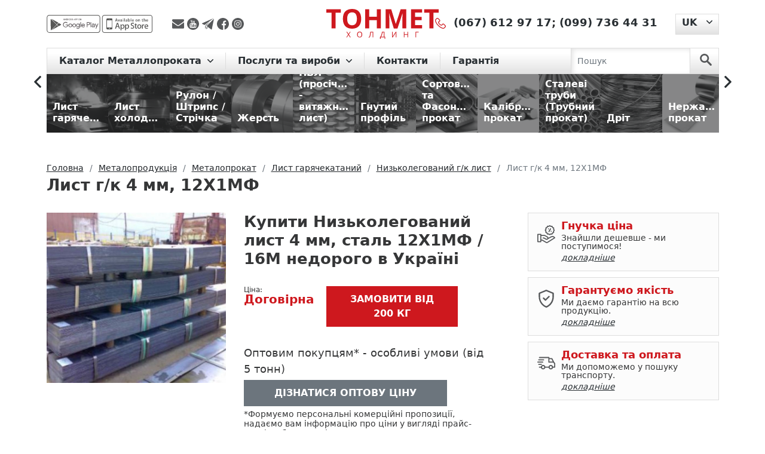

--- FILE ---
content_type: text/html; charset=UTF-8
request_url: https://tonmetholding.com.ua/uk/produkciya-2/p/list-4-h-1250-h-2500-gk-st-12h1mf/
body_size: 17923
content:
<!DOCTYPE html>
<html lang="uk">
<head>
    <meta charset="utf-8"><script data-cfasync="false">if(navigator.userAgent.match(/MSIE|Internet Explorer/i)||navigator.userAgent.match(/Trident\/7\..*?rv:11/i)){var href=document.location.href;if(!href.match(/[?&]iebrowser/)){if(href.indexOf("?")==-1){if(href.indexOf("#")==-1){document.location.href=href+"?iebrowser=1"}else{document.location.href=href.replace("#","?iebrowser=1#")}}else{if(href.indexOf("#")==-1){document.location.href=href+"&iebrowser=1"}else{document.location.href=href.replace("#","&iebrowser=1#")}}}}</script>
<script data-cfasync="false">class FVMLoader{constructor(e){this.triggerEvents=e,this.eventOptions={passive:!0},this.userEventListener=this.triggerListener.bind(this),this.delayedScripts={normal:[],async:[],defer:[]},this.allJQueries=[]}_addUserInteractionListener(e){this.triggerEvents.forEach(t=>window.addEventListener(t,e.userEventListener,e.eventOptions))}_removeUserInteractionListener(e){this.triggerEvents.forEach(t=>window.removeEventListener(t,e.userEventListener,e.eventOptions))}triggerListener(){this._removeUserInteractionListener(this),"loading"===document.readyState?document.addEventListener("DOMContentLoaded",this._loadEverythingNow.bind(this)):this._loadEverythingNow()}async _loadEverythingNow(){this._runAllDelayedCSS(),this._delayEventListeners(),this._delayJQueryReady(this),this._handleDocumentWrite(),this._registerAllDelayedScripts(),await this._loadScriptsFromList(this.delayedScripts.normal),await this._loadScriptsFromList(this.delayedScripts.defer),await this._loadScriptsFromList(this.delayedScripts.async),await this._triggerDOMContentLoaded(),await this._triggerWindowLoad(),window.dispatchEvent(new Event("wpr-allScriptsLoaded"))}_registerAllDelayedScripts(){document.querySelectorAll("script[type=fvmdelay]").forEach(e=>{e.hasAttribute("src")?e.hasAttribute("async")&&!1!==e.async?this.delayedScripts.async.push(e):e.hasAttribute("defer")&&!1!==e.defer||"module"===e.getAttribute("data-type")?this.delayedScripts.defer.push(e):this.delayedScripts.normal.push(e):this.delayedScripts.normal.push(e)})}_runAllDelayedCSS(){document.querySelectorAll("link[rel=fvmdelay]").forEach(e=>{e.setAttribute("rel","stylesheet")})}async _transformScript(e){return await this._requestAnimFrame(),new Promise(t=>{const n=document.createElement("script");let r;[...e.attributes].forEach(e=>{let t=e.nodeName;"type"!==t&&("data-type"===t&&(t="type",r=e.nodeValue),n.setAttribute(t,e.nodeValue))}),e.hasAttribute("src")?(n.addEventListener("load",t),n.addEventListener("error",t)):(n.text=e.text,t()),e.parentNode.replaceChild(n,e)})}async _loadScriptsFromList(e){const t=e.shift();return t?(await this._transformScript(t),this._loadScriptsFromList(e)):Promise.resolve()}_delayEventListeners(){let e={};function t(t,n){!function(t){function n(n){return e[t].eventsToRewrite.indexOf(n)>=0?"wpr-"+n:n}e[t]||(e[t]={originalFunctions:{add:t.addEventListener,remove:t.removeEventListener},eventsToRewrite:[]},t.addEventListener=function(){arguments[0]=n(arguments[0]),e[t].originalFunctions.add.apply(t,arguments)},t.removeEventListener=function(){arguments[0]=n(arguments[0]),e[t].originalFunctions.remove.apply(t,arguments)})}(t),e[t].eventsToRewrite.push(n)}function n(e,t){let n=e[t];Object.defineProperty(e,t,{get:()=>n||function(){},set(r){e["wpr"+t]=n=r}})}t(document,"DOMContentLoaded"),t(window,"DOMContentLoaded"),t(window,"load"),t(window,"pageshow"),t(document,"readystatechange"),n(document,"onreadystatechange"),n(window,"onload"),n(window,"onpageshow")}_delayJQueryReady(e){let t=window.jQuery;Object.defineProperty(window,"jQuery",{get:()=>t,set(n){if(n&&n.fn&&!e.allJQueries.includes(n)){n.fn.ready=n.fn.init.prototype.ready=function(t){e.domReadyFired?t.bind(document)(n):document.addEventListener("DOMContentLoaded2",()=>t.bind(document)(n))};const t=n.fn.on;n.fn.on=n.fn.init.prototype.on=function(){if(this[0]===window){function e(e){return e.split(" ").map(e=>"load"===e||0===e.indexOf("load.")?"wpr-jquery-load":e).join(" ")}"string"==typeof arguments[0]||arguments[0]instanceof String?arguments[0]=e(arguments[0]):"object"==typeof arguments[0]&&Object.keys(arguments[0]).forEach(t=>{delete Object.assign(arguments[0],{[e(t)]:arguments[0][t]})[t]})}return t.apply(this,arguments),this},e.allJQueries.push(n)}t=n}})}async _triggerDOMContentLoaded(){this.domReadyFired=!0,await this._requestAnimFrame(),document.dispatchEvent(new Event("DOMContentLoaded2")),await this._requestAnimFrame(),window.dispatchEvent(new Event("DOMContentLoaded2")),await this._requestAnimFrame(),document.dispatchEvent(new Event("wpr-readystatechange")),await this._requestAnimFrame(),document.wpronreadystatechange&&document.wpronreadystatechange()}async _triggerWindowLoad(){await this._requestAnimFrame(),window.dispatchEvent(new Event("wpr-load")),await this._requestAnimFrame(),window.wpronload&&window.wpronload(),await this._requestAnimFrame(),this.allJQueries.forEach(e=>e(window).trigger("wpr-jquery-load")),window.dispatchEvent(new Event("wpr-pageshow")),await this._requestAnimFrame(),window.wpronpageshow&&window.wpronpageshow()}_handleDocumentWrite(){const e=new Map;document.write=document.writeln=function(t){const n=document.currentScript,r=document.createRange(),i=n.parentElement;let a=e.get(n);void 0===a&&(a=n.nextSibling,e.set(n,a));const s=document.createDocumentFragment();r.setStart(s,0),s.appendChild(r.createContextualFragment(t)),i.insertBefore(s,a)}}async _requestAnimFrame(){return new Promise(e=>requestAnimationFrame(e))}static run(){const e=new FVMLoader(["keydown","mousemove","touchmove","touchstart","touchend","wheel"]);e._addUserInteractionListener(e)}}FVMLoader.run();</script><title>Лист г/к 4 мм, 12Х1МФ — гарантія якості, ціна та доставка | ТОНМЕТ</title><meta http-equiv="X-UA-Compatible" content="IE=edge"><meta name="viewport" content="width=device-width, initial-scale=1"><meta name='robots' content='max-image-preview:large' /><meta name="description"  content="Низьколегований лист 4 мм, сталь 12Х1МФ / 16М — купити 🏗️ Розрахунок ваги, доставка по Україні. Знижки на опт і для постійних клієнтів. Гарантія якості ✅. Металобаза ТОНМЕТ" /><link rel="canonical" href="https://tonmetholding.com.ua/uk/produkciya-2/p/list-4-h-1250-h-2500-gk-st-12h1mf/" /><link rel="alternate" hreflang="uk" href="https://tonmetholding.com.ua/uk/produkciya-2/p/list-4-h-1250-h-2500-gk-st-12h1mf/" /><link rel="alternate" href="https://tonmetholding.com.ua/uk/produkciya-2/p/list-4-h-1250-h-2500-gk-st-12h1mf/" hreflang="x-default"><link rel="alternate" hreflang="ru" href="https://tonmetholding.com.ua/produkciya/p/list-4-h-1250-h-2500-gk-st-12h1mf-2/" /><meta name="msapplication-TileColor" content="#da532c"><meta name="theme-color" content="#ffffff">
    
    
    
        
	<style media="all">img:is([sizes="auto" i],[sizes^="auto," i]){contain-intrinsic-size:3000px 1500px}</style>
	


<link rel='stylesheet' id='wp-block-library-css' href='https://tonmetholding.com.ua/wp-includes/css/dist/block-library/style.min.css' type='text/css' media='all' />
<style id='cost-calculator-builder-calculator-selector-style-inline-css' type='text/css' media="all">/*!***************************************************************************************************************************************************************************************************************************************!*\
  !*** css ./node_modules/css-loader/dist/cjs.js??ruleSet[1].rules[4].use[1]!./node_modules/postcss-loader/dist/cjs.js??ruleSet[1].rules[4].use[2]!./node_modules/sass-loader/dist/cjs.js??ruleSet[1].rules[4].use[3]!./src/style.scss ***!
  \***************************************************************************************************************************************************************************************************************************************/
.ccb-gutenberg-block{padding:20px;border:1px solid #000}.ccb-gutenberg-block__header{display:flex;align-items:center;margin-bottom:20px}.ccb-gutenberg-block__icon{margin-right:20px}</style>
<style id='classic-theme-styles-inline-css' type='text/css' media="all">/*! This file is auto-generated */
.wp-block-button__link{color:#fff;background-color:#32373c;border-radius:9999px;box-shadow:none;text-decoration:none;padding:calc(.667em + 2px) calc(1.333em + 2px);font-size:1.125em}.wp-block-file__button{background:#32373c;color:#fff;text-decoration:none}</style>
<style id='global-styles-inline-css' type='text/css' media="all">:root{--wp--preset--aspect-ratio--square:1;--wp--preset--aspect-ratio--4-3:4/3;--wp--preset--aspect-ratio--3-4:3/4;--wp--preset--aspect-ratio--3-2:3/2;--wp--preset--aspect-ratio--2-3:2/3;--wp--preset--aspect-ratio--16-9:16/9;--wp--preset--aspect-ratio--9-16:9/16;--wp--preset--color--black:#000000;--wp--preset--color--cyan-bluish-gray:#abb8c3;--wp--preset--color--white:#ffffff;--wp--preset--color--pale-pink:#f78da7;--wp--preset--color--vivid-red:#cf2e2e;--wp--preset--color--luminous-vivid-orange:#ff6900;--wp--preset--color--luminous-vivid-amber:#fcb900;--wp--preset--color--light-green-cyan:#7bdcb5;--wp--preset--color--vivid-green-cyan:#00d084;--wp--preset--color--pale-cyan-blue:#8ed1fc;--wp--preset--color--vivid-cyan-blue:#0693e3;--wp--preset--color--vivid-purple:#9b51e0;--wp--preset--gradient--vivid-cyan-blue-to-vivid-purple:linear-gradient(135deg,rgba(6,147,227,1) 0%,rgb(155,81,224) 100%);--wp--preset--gradient--light-green-cyan-to-vivid-green-cyan:linear-gradient(135deg,rgb(122,220,180) 0%,rgb(0,208,130) 100%);--wp--preset--gradient--luminous-vivid-amber-to-luminous-vivid-orange:linear-gradient(135deg,rgba(252,185,0,1) 0%,rgba(255,105,0,1) 100%);--wp--preset--gradient--luminous-vivid-orange-to-vivid-red:linear-gradient(135deg,rgba(255,105,0,1) 0%,rgb(207,46,46) 100%);--wp--preset--gradient--very-light-gray-to-cyan-bluish-gray:linear-gradient(135deg,rgb(238,238,238) 0%,rgb(169,184,195) 100%);--wp--preset--gradient--cool-to-warm-spectrum:linear-gradient(135deg,rgb(74,234,220) 0%,rgb(151,120,209) 20%,rgb(207,42,186) 40%,rgb(238,44,130) 60%,rgb(251,105,98) 80%,rgb(254,248,76) 100%);--wp--preset--gradient--blush-light-purple:linear-gradient(135deg,rgb(255,206,236) 0%,rgb(152,150,240) 100%);--wp--preset--gradient--blush-bordeaux:linear-gradient(135deg,rgb(254,205,165) 0%,rgb(254,45,45) 50%,rgb(107,0,62) 100%);--wp--preset--gradient--luminous-dusk:linear-gradient(135deg,rgb(255,203,112) 0%,rgb(199,81,192) 50%,rgb(65,88,208) 100%);--wp--preset--gradient--pale-ocean:linear-gradient(135deg,rgb(255,245,203) 0%,rgb(182,227,212) 50%,rgb(51,167,181) 100%);--wp--preset--gradient--electric-grass:linear-gradient(135deg,rgb(202,248,128) 0%,rgb(113,206,126) 100%);--wp--preset--gradient--midnight:linear-gradient(135deg,rgb(2,3,129) 0%,rgb(40,116,252) 100%);--wp--preset--font-size--small:13px;--wp--preset--font-size--medium:20px;--wp--preset--font-size--large:36px;--wp--preset--font-size--x-large:42px;--wp--preset--spacing--20:0.44rem;--wp--preset--spacing--30:0.67rem;--wp--preset--spacing--40:1rem;--wp--preset--spacing--50:1.5rem;--wp--preset--spacing--60:2.25rem;--wp--preset--spacing--70:3.38rem;--wp--preset--spacing--80:5.06rem;--wp--preset--shadow--natural:6px 6px 9px rgba(0, 0, 0, 0.2);--wp--preset--shadow--deep:12px 12px 50px rgba(0, 0, 0, 0.4);--wp--preset--shadow--sharp:6px 6px 0px rgba(0, 0, 0, 0.2);--wp--preset--shadow--outlined:6px 6px 0px -3px rgba(255, 255, 255, 1), 6px 6px rgba(0, 0, 0, 1);--wp--preset--shadow--crisp:6px 6px 0px rgba(0, 0, 0, 1)}:where(.is-layout-flex){gap:.5em}:where(.is-layout-grid){gap:.5em}body .is-layout-flex{display:flex}.is-layout-flex{flex-wrap:wrap;align-items:center}.is-layout-flex>:is(*,div){margin:0}body .is-layout-grid{display:grid}.is-layout-grid>:is(*,div){margin:0}:where(.wp-block-columns.is-layout-flex){gap:2em}:where(.wp-block-columns.is-layout-grid){gap:2em}:where(.wp-block-post-template.is-layout-flex){gap:1.25em}:where(.wp-block-post-template.is-layout-grid){gap:1.25em}.has-black-color{color:var(--wp--preset--color--black)!important}.has-cyan-bluish-gray-color{color:var(--wp--preset--color--cyan-bluish-gray)!important}.has-white-color{color:var(--wp--preset--color--white)!important}.has-pale-pink-color{color:var(--wp--preset--color--pale-pink)!important}.has-vivid-red-color{color:var(--wp--preset--color--vivid-red)!important}.has-luminous-vivid-orange-color{color:var(--wp--preset--color--luminous-vivid-orange)!important}.has-luminous-vivid-amber-color{color:var(--wp--preset--color--luminous-vivid-amber)!important}.has-light-green-cyan-color{color:var(--wp--preset--color--light-green-cyan)!important}.has-vivid-green-cyan-color{color:var(--wp--preset--color--vivid-green-cyan)!important}.has-pale-cyan-blue-color{color:var(--wp--preset--color--pale-cyan-blue)!important}.has-vivid-cyan-blue-color{color:var(--wp--preset--color--vivid-cyan-blue)!important}.has-vivid-purple-color{color:var(--wp--preset--color--vivid-purple)!important}.has-black-background-color{background-color:var(--wp--preset--color--black)!important}.has-cyan-bluish-gray-background-color{background-color:var(--wp--preset--color--cyan-bluish-gray)!important}.has-white-background-color{background-color:var(--wp--preset--color--white)!important}.has-pale-pink-background-color{background-color:var(--wp--preset--color--pale-pink)!important}.has-vivid-red-background-color{background-color:var(--wp--preset--color--vivid-red)!important}.has-luminous-vivid-orange-background-color{background-color:var(--wp--preset--color--luminous-vivid-orange)!important}.has-luminous-vivid-amber-background-color{background-color:var(--wp--preset--color--luminous-vivid-amber)!important}.has-light-green-cyan-background-color{background-color:var(--wp--preset--color--light-green-cyan)!important}.has-vivid-green-cyan-background-color{background-color:var(--wp--preset--color--vivid-green-cyan)!important}.has-pale-cyan-blue-background-color{background-color:var(--wp--preset--color--pale-cyan-blue)!important}.has-vivid-cyan-blue-background-color{background-color:var(--wp--preset--color--vivid-cyan-blue)!important}.has-vivid-purple-background-color{background-color:var(--wp--preset--color--vivid-purple)!important}.has-black-border-color{border-color:var(--wp--preset--color--black)!important}.has-cyan-bluish-gray-border-color{border-color:var(--wp--preset--color--cyan-bluish-gray)!important}.has-white-border-color{border-color:var(--wp--preset--color--white)!important}.has-pale-pink-border-color{border-color:var(--wp--preset--color--pale-pink)!important}.has-vivid-red-border-color{border-color:var(--wp--preset--color--vivid-red)!important}.has-luminous-vivid-orange-border-color{border-color:var(--wp--preset--color--luminous-vivid-orange)!important}.has-luminous-vivid-amber-border-color{border-color:var(--wp--preset--color--luminous-vivid-amber)!important}.has-light-green-cyan-border-color{border-color:var(--wp--preset--color--light-green-cyan)!important}.has-vivid-green-cyan-border-color{border-color:var(--wp--preset--color--vivid-green-cyan)!important}.has-pale-cyan-blue-border-color{border-color:var(--wp--preset--color--pale-cyan-blue)!important}.has-vivid-cyan-blue-border-color{border-color:var(--wp--preset--color--vivid-cyan-blue)!important}.has-vivid-purple-border-color{border-color:var(--wp--preset--color--vivid-purple)!important}.has-vivid-cyan-blue-to-vivid-purple-gradient-background{background:var(--wp--preset--gradient--vivid-cyan-blue-to-vivid-purple)!important}.has-light-green-cyan-to-vivid-green-cyan-gradient-background{background:var(--wp--preset--gradient--light-green-cyan-to-vivid-green-cyan)!important}.has-luminous-vivid-amber-to-luminous-vivid-orange-gradient-background{background:var(--wp--preset--gradient--luminous-vivid-amber-to-luminous-vivid-orange)!important}.has-luminous-vivid-orange-to-vivid-red-gradient-background{background:var(--wp--preset--gradient--luminous-vivid-orange-to-vivid-red)!important}.has-very-light-gray-to-cyan-bluish-gray-gradient-background{background:var(--wp--preset--gradient--very-light-gray-to-cyan-bluish-gray)!important}.has-cool-to-warm-spectrum-gradient-background{background:var(--wp--preset--gradient--cool-to-warm-spectrum)!important}.has-blush-light-purple-gradient-background{background:var(--wp--preset--gradient--blush-light-purple)!important}.has-blush-bordeaux-gradient-background{background:var(--wp--preset--gradient--blush-bordeaux)!important}.has-luminous-dusk-gradient-background{background:var(--wp--preset--gradient--luminous-dusk)!important}.has-pale-ocean-gradient-background{background:var(--wp--preset--gradient--pale-ocean)!important}.has-electric-grass-gradient-background{background:var(--wp--preset--gradient--electric-grass)!important}.has-midnight-gradient-background{background:var(--wp--preset--gradient--midnight)!important}.has-small-font-size{font-size:var(--wp--preset--font-size--small)!important}.has-medium-font-size{font-size:var(--wp--preset--font-size--medium)!important}.has-large-font-size{font-size:var(--wp--preset--font-size--large)!important}.has-x-large-font-size{font-size:var(--wp--preset--font-size--x-large)!important}:where(.wp-block-post-template.is-layout-flex){gap:1.25em}:where(.wp-block-post-template.is-layout-grid){gap:1.25em}:where(.wp-block-columns.is-layout-flex){gap:2em}:where(.wp-block-columns.is-layout-grid){gap:2em}:root :where(.wp-block-pullquote){font-size:1.5em;line-height:1.6}</style>
<link rel='stylesheet' id='bootstrapcss-css' href='https://tonmetholding.com.ua/wp-content/themes/tonmet/bootstrap/css/bootstrap.min.css' type='text/css' media='all' />
<link rel='stylesheet' id='slickcss-css' href='https://tonmetholding.com.ua/wp-content/themes/tonmet/css/libs/slick.css' type='text/css' media='all' />
<link rel='stylesheet' id='slickthemecss-css' href='https://tonmetholding.com.ua/wp-content/themes/tonmet/css/libs/slick-theme.css' type='text/css' media='all' />
<link rel='stylesheet' id='ilvstylescss-css' href='https://tonmetholding.com.ua/wp-content/themes/tonmet/css/ilv-styles.v1708416277.css' type='text/css' media='all' />
<script type="text/javascript" src="https://tonmetholding.com.ua/wp-includes/js/jquery/jquery.min.js?ver=3.7.1" id="jquery-core-js"></script>
<script type="text/javascript" src="https://tonmetholding.com.ua/wp-includes/js/jquery/jquery-migrate.min.js?ver=3.4.1" id="jquery-migrate-js"></script>
<script type="text/javascript" src="https://tonmetholding.com.ua/wp-content/themes/tonmet/bootstrap/js/bootstrap.bundle.min.js?ver=6.7.2" id="bootstrapjs-js"></script>
<script type="text/javascript" src="https://tonmetholding.com.ua/wp-content/themes/tonmet/js/TMH.js?ver=6.7.2" id="tmhjs-js"></script>
<script type="text/javascript" src="https://tonmetholding.com.ua/wp-content/themes/tonmet/js/common.v1675268815.js?ver=6.7.2" id="themecommonjs-js"></script>
<script type="text/javascript" src="https://tonmetholding.com.ua/wp-content/plugins/ilv-web-store/js/pages/product.js?ver=6.7.2" id="product-js"></script>
<script type="text/javascript" src="https://tonmetholding.com.ua/wp-content/themes/tonmet/js/libs/slick.min.js?ver=6.7.2" id="slickjs-js"></script>
<script type="text/javascript">window.ccb_nonces = {"ccb_payment":"d2d807d628","ccb_contact_form":"89313f1252","ccb_woo_checkout":"66355f2000","ccb_add_order":"950e2dc9d0","ccb_orders":"d7f68256cc","ccb_update_order":"8829dedae1","ccb_send_invoice":"dedbc965e3","ccb_get_invoice":"bffa47f10b","ccb_wp_hook_nonce":"1a1b0dd5e5","ccb_razorpay_receive":"067567fe74"};</script>
<link rel="stylesheet" href="https://tonmetholding.com.ua/wp-content/plugins/count-per-day/counter.css" type="text/css" media="all" />
<!-- Stream WordPress user activity plugin v4.1.1 -->
                
                            
                            
                <script type="text/javascript">
        var ajaxUrl = "/ws-ajax.php";
        var currentLangCode = "uk";
        var addJsScript = function (src, onLoadFunc) {var s = document.createElement('script');s.setAttribute('src', src);if (onLoadFunc !== undefined) {s.onload = onLoadFunc;}document.body.appendChild(s);};
        window.onload=function(){
            setTimeout(function() {
                (function(w,d,s,l,i){w[l]=w[l]||[];w[l].push({'gtm.start':
                    new Date().getTime(),event:'gtm.js'});var f=d.getElementsByTagName(s)[0],
                    j=d.createElement(s),dl=l!='dataLayer'?'&l='+l:'';j.async=true;j.src=
                    'https://www.googletagmanager.com/gtm.js?id='+i+dl;f.parentNode.insertBefore(j,f);
                })(window,document,'script','dataLayer','GTM-PBG9FZW');
            }, 900);
        };
    </script>
    <link rel="apple-touch-icon" sizes="180x180" href="/favicon/apple-touch-icon.png">
    <link rel="icon" type="image/png" sizes="32x32" href="/favicon/favicon-32x32.png">
    <link rel="icon" type="image/png" sizes="16x16" href="/favicon/favicon-16x16.png">
    <link rel="manifest" href="/favicon/site.webmanifest">
    <link rel="mask-icon" href="/favicon/safari-pinned-tab.svg" color="#5bbad5">
    
    
</head>

<body class="d-flex flex-column h-100">

<div class="flex-shrink-0">
    <noscript><iframe src="https://www.googletagmanager.com/ns.html?id=GTM-PBG9FZW" height="0" width="0" style="display:none;visibility:hidden"></iframe></noscript>
    <header>
        <div class="container">
            <div class="header d-flex justify-content-between align-items-center">
                <div class="h-left d-flex align-items-center">
                    <div class="mob-app">
                        <a href="https://play.google.com/store/apps/details?id=com.tonmet&hl=en" title="app-google - Тонмет ХОЛДИНГ"
                           rel="noreferrer" target="_blank">
                            <img src="https://tonmetholding.com.ua/wp-content/themes/tonmet/images/app/app-google-d.svg" alt="app-google" rel="noreferrer"
                                 title="app-google - Тонмет ХОЛДИНГ"></a>
                        <a href="https://apps.apple.com/us/app/%D0%BC%D0%B5%D1%82%D0%B0%D0%BB%D0%BB%D0%BE%D0%BA%D0%B0%D0%BB%D1%8C%D0%BA%D1%83%D0%BB%D1%8F%D1%82%D0%BE%D1%80/id1449861094?l=ru&ls=1" rel="noreferrer"
                           title="app-store - Тонмет ХОЛДИНГ" target="_blank">
                            <img src="https://tonmetholding.com.ua/wp-content/themes/tonmet/images/app/app-store-d.svg" alt="app-store" title="app-store - Тонмет ХОЛДИНГ"></a>
                    </div>

                    <div class="social">
                        <a title="Надіслати повідомлення на E-mail" rel="noreferrer" href="/cdn-cgi/l/email-protection#ec988382818998dedcdcd5ac8b818d8580c28f8381" target="_blank">
                            <img src="https://tonmetholding.com.ua/wp-content/themes/tonmet/images/social/envelope.svg" alt="Надіслати повідомлення на E-mail" title="Надіслати повідомлення на E-mail">
                        </a>
                        <a title="Youtube канал TONMET HOLDING"  rel="noreferrer"
                           href="https://www.youtube.com/channel/UCfAfBBDCzowF7G8n3EkzbtA" target="_blank">
                            <img src="https://tonmetholding.com.ua/wp-content/themes/tonmet/images/social/youtube-logotype.svg" alt="Youtube канал TONMET HOLDING" title="Youtube канал TONMET HOLDING">
                        </a>
                        <a title="Надіслати повідомлення в telegram" rel="noreferrer"
                           href="http://t.me/tonmetholding" target="_blank">
                            <img src="https://tonmetholding.com.ua/wp-content/themes/tonmet/images/social/telegram.svg" alt="Надіслати повідомлення в telegram" title="Надіслати повідомлення в telegram">
                        </a>
                        <a title="facebook" href="https://www.facebook.com/Tonmetholding.com.ua" rel="noreferrer" target="_blank">
                            <img src="https://tonmetholding.com.ua/wp-content/themes/tonmet/images/social/facebook.svg" alt="facebook" title="facebook">
                        </a>
                        <a title="instagram" href="https://www.instagram.com/tonmet_holding/" rel="noreferrer" target="_blank">
                            <img src="https://tonmetholding.com.ua/wp-content/themes/tonmet/images/social/instagram.svg" alt="instagram" title="instagram">
                        </a>
                    </div>

                </div>
                <div class="logo-block">
                    <p class="logo">
                        <a href="https://tonmetholding.com.ua/uk/" title="Кращі пропозиції на Металопрокат від Тонмет ХОЛДИНГ">
                            <img src="https://tonmetholding.com.ua/wp-content/themes/tonmet/images/logo-red.svg" alt="logo" title="logo - Тонмет ХОЛДИНГ">
                        </a>
                    </p>
                </div>
                <div class="h-right d-flex">
                    <div class="phone">
                        <p>
                            <a href="https://tonmetholding.com.ua/uk/kontakti/" title="Контакты">
                                <img title="Контакты" alt="Контакты"
                                    src="https://tonmetholding.com.ua/wp-content/themes/tonmet/images/header/phone-red.svg"></a>
                                                            <span><a href="tel:+380676129717" title="(067) 612 97 17">(067) 612 97 17</a>;</span>
                                                                <span><a href="tel:+380997364431" title="(099) 736 44 31">(099) 736 44 31</a></span>
                                                        </p>
                    </div>
                            <div class="language-site dropdown">
            <button class="btn dropdown-toggle" type="button" id="languageSwitcher" data-bs-toggle="dropdown" aria-expanded="false">
                <span>UK</span>
            </button>
            <ul class="dropdown-menu" aria-labelledby="languageSwitcher">
                                    <li><a class="dropdown-item" href="https://tonmetholding.com.ua/produkciya/p/list-4-h-1250-h-2500-gk-st-12h1mf-2/">RU</a></li>
                                </ul>
        </div>
                        </div>
            </div>
        </div>
    </header>

    <menu>
        <div class="menu">
            <div class="container">
                <nav class="navbar navbar-expand-lg navbar-light">

                    <button class="navbar-toggler" type="button" data-bs-toggle="collapse" data-bs-target="#navbarScroll"
                            aria-controls="navbarScroll" aria-expanded="false" aria-label="Toggle navigation">
                        <span class="navbar-toggler-icon"></span>
                    </button>

                    <div class="container-fluid">
                        <div class="collapse navbar-collapse" id="navbarScroll">
                            <ul class="navbar-nav me-auto my-2 my-lg-0 navbar-nav-scroll">
                                        <li class="nav-item dropdown">
            <a class="nav-link dropdown-toggle" href="#" id="main-cat-131" role="button"
               data-bs-toggle="dropdown" aria-expanded="false">
                Каталог Металлопроката            </a>
            <ul class="dropdown-menu" aria-labelledby="main-cat-131">
                <li><a class="dropdown-item" href="https://tonmetholding.com.ua/uk/produkciya-2/c/metaloprokat/">
                        Металопрокат</a></li>
                                    <li><a class="dropdown-item" href="https://tonmetholding.com.ua/uk/produkciya-2/c/list-goryachekataniy/">
                            Лист гарячекатаний</a></li>
                                        <li><a class="dropdown-item" href="https://tonmetholding.com.ua/uk/produkciya-2/c/-list-holodnokataniy/">
                            Лист холоднокатаний</a></li>
                                        <li><a class="dropdown-item" href="https://tonmetholding.com.ua/uk/produkciya-2/c/rulon-shtrips-strchka/">
                            Рулон / Штрипс / Стрічка</a></li>
                                        <li><a class="dropdown-item" href="https://tonmetholding.com.ua/uk/produkciya-2/c/jest/">
                            Жерсть</a></li>
                                        <li><a class="dropdown-item" href="https://tonmetholding.com.ua/uk/produkciya-2/c/pvl/">
                            ПВЛ (просічно - витяжний лист)</a></li>
                                        <li><a class="dropdown-item" href="https://tonmetholding.com.ua/uk/produkciya-2/c/gnutiy-profl/">
                            Гнутий профіль</a></li>
                                        <li><a class="dropdown-item" href="https://tonmetholding.com.ua/uk/produkciya-2/c/sortoviy-fasonniy-prokat/">
                            Сортовий та Фасонний прокат</a></li>
                                        <li><a class="dropdown-item" href="https://tonmetholding.com.ua/uk/produkciya-2/c/kalbrovaniy-prokat/">
                            Калібрований прокат</a></li>
                                        <li><a class="dropdown-item" href="https://tonmetholding.com.ua/uk/produkciya-2/c/truba/">
                            Сталеві труби (Трубний прокат)</a></li>
                                        <li><a class="dropdown-item" href="https://tonmetholding.com.ua/uk/produkciya-2/c/drt/">
                            Дріт</a></li>
                                        <li><a class="dropdown-item" href="https://tonmetholding.com.ua/uk/produkciya-2/c/nerjavyuchiy-metaloprokat/">
                            Нержавіючий прокат</a></li>
                                        <li><a class="dropdown-item" href="https://tonmetholding.com.ua/uk/produkciya-2/c/koloroviy-metaloprokat/">
                            Кольоровий металопрокат</a></li>
                                </ul>
        </li>
                    <li class="nav-item dropdown">
                <a class="nav-link dropdown-toggle" href="#"
                   id="main-menu-65" role="button" data-bs-toggle="dropdown" aria-expanded="false">
                    Послуги та вироби                </a>
                                    <ul class="dropdown-menu" aria-labelledby="main-menu-65">
                                                    <li><a class="dropdown-item" href="https://tonmetholding.com.ua/uk/kalkulyator-metalloprokata/">☑ Металокалькулятор</a></li>
                                                        <li><a class="dropdown-item" href="https://tonmetholding.com.ua/uk/produkciya-2/c/metaloprokat/">Каталог продукції</a></li>
                                                        <li><a class="dropdown-item" href="https://tonmetholding.com.ua/uk/prajs-list-na-metaloprokat-2/">Прайс-лист</a></li>
                                                        <li><a class="dropdown-item" href="https://tonmetholding.com.ua/uk/produkciya-2/c/virobi/">Послуги та вироби з металу</a></li>
                                                        <li><a class="dropdown-item" href="https://tonmetholding.com.ua/uk/prijom-metalobruxtu/">Прийом металобрухту</a></li>
                                                </ul>
                                </li>
                        <li class="nav-item dropdown">
                <a class="nav-link" href="https://tonmetholding.com.ua/uk/kontakti/"
                   >
                    Контакти                </a>
                            </li>
                        <li class="nav-item dropdown">
                <a class="nav-link" href="https://tonmetholding.com.ua/uk/garantiya/"
                   >
                    Гарантія                </a>
                            </li>
                                        </ul>
                        </div>
                    </div>

                    <form class="d-flex search-nav js-search-form" action="https://tonmetholding.com.ua/uk/produkciya-2/searchcat/">
                        <input class="form-control me-2" type="search" placeholder="Пошук" aria-label="Search" name="searchterm">
                        <button class="btn" type="submit" aria-label="search">
                            <svg id="search" data-name="search" xmlns="http://www.w3.org/2000/svg" viewBox="0 0 50 51">
                                <g id="surface1">
                                    <path class="search" d="M34.83,30.26a19.14,19.14,0,1,0-5.89,5.44l14.14,14a4,4,0,1,0,5.82-5.53l-.15-.14ZM19.17,31.57A12.37,12.37,0,1,1,31.53,19.18,12.37,12.37,0,0,1,19.17,31.57Z"/>
                                </g>
                            </svg>
                        </button>
                    </form>
                </nav>
            </div>
        </div>
    </menu>
<main role="main">
    <div class="position-menu slider-rubric">
        <section class="container container-1600">
            <div class="directory-catalog d-flex align-items-center">
                <div class="categories-slider js-categories-slider">
            <a href="https://tonmetholding.com.ua/uk/produkciya-2/c/list-goryachekataniy/" class="figure"><figure>
                <img title="Лист гарячекатаний" alt="Лист гарячекатаний"                      data-lazy="/images/categories/10/1680008600113_y.jpg" src="[data-uri]" data-lazyerror="/wp-content/themes/tonmet/images/catalog/no-image-available-200.png"
                     class="figure-img img-fluid rounded">
                <figcaption class="figure-caption">Лист гарячекатаний</figcaption>
            </figure></a>
                <a href="https://tonmetholding.com.ua/uk/produkciya-2/c/-list-holodnokataniy/" class="figure"><figure>
                <img title="Лист холоднокатаний" alt="Лист холоднокатаний"                      data-lazy="/images/categories/5/1679992004123_y.jpg" src="[data-uri]" data-lazyerror="/wp-content/themes/tonmet/images/catalog/no-image-available-200.png"
                     class="figure-img img-fluid rounded">
                <figcaption class="figure-caption">Лист холоднокатаний</figcaption>
            </figure></a>
                <a href="https://tonmetholding.com.ua/uk/produkciya-2/c/rulon-shtrips-strchka/" class="figure"><figure>
                <img title="Рулон / Штрипс / Стрічка" alt="Рулон / Штрипс / Стрічка"                      data-lazy="/images/categories/23/1679992507863_y.jpg" src="[data-uri]" data-lazyerror="/wp-content/themes/tonmet/images/catalog/no-image-available-200.png"
                     class="figure-img img-fluid rounded">
                <figcaption class="figure-caption">Рулон / Штрипс / Стрічка</figcaption>
            </figure></a>
                <a href="https://tonmetholding.com.ua/uk/produkciya-2/c/jest/" class="figure"><figure>
                <img title="Жерсть" alt="Жерсть"                      data-lazy="/images/categories/104/1679942143375_y.png" src="[data-uri]" data-lazyerror="/wp-content/themes/tonmet/images/catalog/no-image-available-200.png"
                     class="figure-img img-fluid rounded">
                <figcaption class="figure-caption">Жерсть</figcaption>
            </figure></a>
                <a href="https://tonmetholding.com.ua/uk/produkciya-2/c/pvl/" class="figure"><figure>
                <img title="ПВЛ (просічно - витяжний лист)" alt="ПВЛ (просічно - витяжний лист)"                      data-lazy="/images/categories/22/1447144608346_y.jpg" src="[data-uri]" data-lazyerror="/wp-content/themes/tonmet/images/catalog/no-image-available-200.png"
                     class="figure-img img-fluid rounded">
                <figcaption class="figure-caption">ПВЛ (просічно - витяжний лист)</figcaption>
            </figure></a>
                <a href="https://tonmetholding.com.ua/uk/produkciya-2/c/gnutiy-profl/" class="figure"><figure>
                <img title="Гнутий профіль" alt="Гнутий профіль"                      data-lazy="/images/categories/1/1679942266734_y.jpg" src="[data-uri]" data-lazyerror="/wp-content/themes/tonmet/images/catalog/no-image-available-200.png"
                     class="figure-img img-fluid rounded">
                <figcaption class="figure-caption">Гнутий профіль</figcaption>
            </figure></a>
                <a href="https://tonmetholding.com.ua/uk/produkciya-2/c/sortoviy-fasonniy-prokat/" class="figure"><figure>
                <img title="Сортовий та Фасонний прокат" alt="Сортовий та Фасонний прокат"                      data-lazy="/images/categories/24/1679927372264_y.jpg" src="[data-uri]" data-lazyerror="/wp-content/themes/tonmet/images/catalog/no-image-available-200.png"
                     class="figure-img img-fluid rounded">
                <figcaption class="figure-caption">Сортовий та Фасонний прокат</figcaption>
            </figure></a>
                <a href="https://tonmetholding.com.ua/uk/produkciya-2/c/kalbrovaniy-prokat/" class="figure"><figure>
                <img title="Калібрований прокат" alt="Калібрований прокат"                      data-lazy="/images/categories/109/1686571779295_y.png" src="[data-uri]" data-lazyerror="/wp-content/themes/tonmet/images/catalog/no-image-available-200.png"
                     class="figure-img img-fluid rounded">
                <figcaption class="figure-caption">Калібрований прокат</figcaption>
            </figure></a>
                <a href="https://tonmetholding.com.ua/uk/produkciya-2/c/truba/" class="figure"><figure>
                <img title="Сталеві труби (Трубний прокат)" alt="Сталеві труби (Трубний прокат)"                      data-lazy="/images/categories/33/1686571477385_y.png" src="[data-uri]" data-lazyerror="/wp-content/themes/tonmet/images/catalog/no-image-available-200.png"
                     class="figure-img img-fluid rounded">
                <figcaption class="figure-caption">Сталеві труби (Трубний прокат)</figcaption>
            </figure></a>
                <a href="https://tonmetholding.com.ua/uk/produkciya-2/c/drt/" class="figure"><figure>
                <img title="Дріт" alt="Дріт"                      data-lazy="/images/categories/106/1454512328514_y.jpg" src="[data-uri]" data-lazyerror="/wp-content/themes/tonmet/images/catalog/no-image-available-200.png"
                     class="figure-img img-fluid rounded">
                <figcaption class="figure-caption">Дріт</figcaption>
            </figure></a>
                <a href="https://tonmetholding.com.ua/uk/produkciya-2/c/nerjavyuchiy-metaloprokat/" class="figure"><figure>
                <img title="Нержавіючий прокат" alt="Нержавіючий прокат"                      data-lazy="/images/categories/110/1485853779665_y.jpg" src="[data-uri]" data-lazyerror="/wp-content/themes/tonmet/images/catalog/no-image-available-200.png"
                     class="figure-img img-fluid rounded">
                <figcaption class="figure-caption">Нержавіючий прокат</figcaption>
            </figure></a>
                <a href="https://tonmetholding.com.ua/uk/produkciya-2/c/koloroviy-metaloprokat/" class="figure"><figure>
                <img title="Кольоровий металопрокат" alt="Кольоровий металопрокат"                      data-lazy="/images/categories/254/1741598308304_y.jpg" src="[data-uri]" data-lazyerror="/wp-content/themes/tonmet/images/catalog/no-image-available-200.png"
                     class="figure-img img-fluid rounded">
                <figcaption class="figure-caption">Кольоровий металопрокат</figcaption>
            </figure></a>
        </div>
            </div>
        </section>
    </div>
    
<div class="page-site page-product">
    <div class="container">
        
<nav class="breadcrumb-site" aria-label="breadcrumb">
    <ol class="breadcrumb" itemscope itemtype="https://schema.org/BreadcrumbList">
                        <li class="breadcrumb-item" itemprop="itemListElement" itemscope itemtype="https://schema.org/ListItem">
                    <a itemprop="item" title="Головна" href="https://tonmetholding.com.ua/uk/">
                        <span itemprop="name">Головна</span></a><meta itemprop="position" content="1" />
                </li>
                                <li class="breadcrumb-item" itemprop="itemListElement" itemscope itemtype="https://schema.org/ListItem">
                    <a itemprop="item" title="Металопродукція" href="https://tonmetholding.com.ua/uk/produkciya-2/">
                        <span itemprop="name">Металопродукція</span></a><meta itemprop="position" content="2" />
                </li>
                                <li class="breadcrumb-item" itemprop="itemListElement" itemscope itemtype="https://schema.org/ListItem">
                    <a itemprop="item" title="Металопрокат" href="https://tonmetholding.com.ua/uk/produkciya-2/c/metaloprokat/">
                        <span itemprop="name">Металопрокат</span></a><meta itemprop="position" content="3" />
                </li>
                                <li class="breadcrumb-item" itemprop="itemListElement" itemscope itemtype="https://schema.org/ListItem">
                    <a itemprop="item" title="Лист гарячекатаний" href="https://tonmetholding.com.ua/uk/produkciya-2/c/list-goryachekataniy/">
                        <span itemprop="name">Лист гарячекатаний</span></a><meta itemprop="position" content="4" />
                </li>
                                <li class="breadcrumb-item" itemprop="itemListElement" itemscope itemtype="https://schema.org/ListItem">
                    <a itemprop="item" title="Низьколегований г/к лист" href="https://tonmetholding.com.ua/uk/produkciya-2/c/nizkolegovaniy-gk-list/">
                        <span itemprop="name">Низьколегований г/к лист</span></a><meta itemprop="position" content="5" />
                </li>
                                <li class="breadcrumb-item active" itemprop="itemListElement" itemscope itemtype="https://schema.org/ListItem">
                    <span itemprop="name">Лист г/к 4 мм, 12Х1МФ</span><meta itemprop="position" content="6" /></li>
                    </ol>

    <h1>Лист г/к 4 мм, 12Х1МФ</h1>
</nav>


        <div class="d-flex about-product">

            <div class="w-100 d-flex product-block">
                <div class="product-img">
                    <img id="product-preload-img" src="[data-uri]">
                    <img  itemprop="image" title="Лист г/к 4 мм, 12Х1МФ"
                        alt="Лист г/к 4 мм, 12Х1МФ?>"                             onload="document.getElementById('product-preload-img').remove();this.classList.remove('d-none');"
                            class="js-prod-photo d-none" src="/images/products/6269/1676888160038_z.jpg">
                </div>
                <div class="product-info">
                                            <h2>Купити Низьколегований лист 4 мм, сталь 12Х1МФ / 16М недорого в Україні</h2>
                                        <div class="d-flex retail-price">
                        <div class="price">
                            <p>Ціна:</p>
                            <p class="big">Договірна                                 </p>
                        </div>
                        <button title="Замовити від 200 кг Лист г/к 4 мм, 12Х1МФ" type="button"
                                class="btn btn-warning js-open-form-popup">Замовити від 200 кг</button>
                    </div>

                    <div class="trade-price">
                        <p>Оптовим покупцям* - особливі умови (від 5 тонн)</p>
                        <button type="button" title="Дізнатися оптову ціну Лист г/к 4 мм, 12Х1МФ"
                                class="btn btn-secondary js-open-form-popup">Дізнатися оптову ціну</button>
                        <p class="small">*Формуємо персональні комерційні пропозиції, 
                            надаємо вам інформацію про ціни у вигляді прайс-листів, або рахунків.</p>
                    </div>
                </div>
            </div>

            <div class="product-privilege">

                <div class="block d-flex">
                    <img src="https://tonmetholding.com.ua/wp-content/themes/tonmet/images/catalog/sale.svg" alt="Гнучка ціна">
                    <div class="text">
                        <h3>Гнучка ціна</h3>
                        <p>Знайшли дешевше - ми поступимося!</p>
                        <p><i><a title="Знайшли дешевше - Лист г/к 4 мм, 12Х1МФ" href="https://tonmetholding.com.ua/uk/prajs-list-na-metaloprokat-2/">докладніше</a></i></p>
                    </div>
                </div>

                <div class="block d-flex">
                    <img src="https://tonmetholding.com.ua/wp-content/themes/tonmet/images/catalog/verified.svg" alt="Гарантуємо якість">
                    <div class="text">
                        <h3>Гарантуємо якість</h3>
                        <p>Ми даємо гарантію на всю продукцію.</p>
                        <p><i><a title="Гарантуємо якість" href="https://tonmetholding.com.ua/uk/garantiya/">докладніше</a></i></p>
                    </div>
                </div>

                <div class="block d-flex">
                    <img src="https://tonmetholding.com.ua/wp-content/themes/tonmet/images/catalog/delivery.svg" alt="Доставка та оплата">
                    <div class="text">
                        <h3>Доставка та оплата</h3>
                        <p>Ми допоможемо у пошуку транспорту.</p>
                        <p><i><a title="Доставка та оплата" href="https://tonmetholding.com.ua/uk/dostavka-metaloprokatu/">докладніше</a></i></p>
                    </div>
                </div>

            </div>

        </div>

                    <div class="d-flex additional-characteristics">
                <div class="title flex-shrink-1">Характеристики товару: </div>
                <div class="w-100 characteristics">
                    <ul class="d-flex flex-wrap list">
                                                    <li><strong>Товщина, мм:</strong> 4;  </li>
                                                    <li><strong>Ширина, мм:</strong> під замовлення;  </li>
                                                    <li><strong>Довжина, мм:</strong> під замовлення;  </li>
                                                    <li><strong>Марка сталі:</strong> 12Х1МФ / 16М;  </li>
                                                    <li><strong>ДСТУ:</strong> 8541:2015 (ГОСТ 19281-89);  </li>
                                                    <li><strong>Тип:</strong> товстолистовий;  </li>
                                                    <li><strong>Дод. послуги:</strong> різання / згинання / оцинкування;  </li>
                                            </ul>
                </div>
            </div>
        
                        <div class="d-flex product-properties-wrap">
                    <div class="w-100 product-properties-list">
                                                    <div class="properties-values-list">
                                <p class="properties-value-title">Товщина, мм</p>
                                <span class="values-links-list">
                                                                    <span class="properties-value-link">
                                        <a href="https://tonmetholding.com.ua/uk/produkciya-2/p/list-2-h-1250-h-2500-gk-st-12h1mf/" class=""
                                           title="Лист г/к 2 мм, 12Х1МФ">2</a></span>
                                                                        <span class="properties-value-link">
                                        <a href="https://tonmetholding.com.ua/uk/produkciya-2/p/list-3-h-1250-h-2500-gk-st-12h1mf/" class=""
                                           title="Лист г/к 3 мм, 12Х1МФ">3</a></span>
                                                                        <span class="properties-value-link">
                                        <a href="https://tonmetholding.com.ua/uk/produkciya-2/p/list-4-h-1250-h-2500-gk-st-12h1mf/" class="value-link-active"
                                           title="Лист г/к 4 мм, 12Х1МФ">4</a></span>
                                                                        <span class="properties-value-link">
                                        <a href="https://tonmetholding.com.ua/uk/produkciya-2/p/list-09g2s-5-mm-gk/" class=""
                                           title="Лист г/к 5 мм, 09Г2С">5</a></span>
                                                                        <span class="properties-value-link">
                                        <a href="https://tonmetholding.com.ua/uk/produkciya-2/p/list-09g2s-6-mm-gk/" class=""
                                           title="Лист г/к 6 мм, 09Г2С">6</a></span>
                                                                        <span class="properties-value-link">
                                        <a href="https://tonmetholding.com.ua/uk/produkciya-2/p/list-09g2s-7-mm-gk/" class=""
                                           title="Лист г/к 7 мм, 09Г2С">7</a></span>
                                                                        <span class="properties-value-link">
                                        <a href="https://tonmetholding.com.ua/uk/produkciya-2/p/list-8-h-1250-h-2500-gk-st-12h1mf/" class=""
                                           title="Лист г/к 8 мм, 12Х1МФ">8</a></span>
                                                                        <span class="properties-value-link">
                                        <a href="https://tonmetholding.com.ua/uk/produkciya-2/p/list-09g2s-9-mm-gk/" class=""
                                           title="Лист г/к 9 мм,17Г1С">9</a></span>
                                                                        <span class="properties-value-link">
                                        <a href="https://tonmetholding.com.ua/uk/produkciya-2/p/list-09g2s-10-mm-gk/" class=""
                                           title="Лист г/к 10 мм, 17Г1С">10</a></span>
                                                                        <span class="properties-value-link">
                                        <a href="https://tonmetholding.com.ua/uk/produkciya-2/p/list-09g2s-12-mm-gk/" class=""
                                           title="Лист г/к 12 мм, 09Г2С">12</a></span>
                                                                        <span class="properties-value-link">
                                        <a href="https://tonmetholding.com.ua/uk/produkciya-2/p/list-09g2s-14-mm-gk/" class=""
                                           title="Лист г/к 14 мм, 17Г1С">14</a></span>
                                                                        <span class="properties-value-link">
                                        <a href="https://tonmetholding.com.ua/uk/produkciya-2/p/list-09g2s-16-mm-gk/" class=""
                                           title="Лист г/к 16 мм, 17Г1С">16</a></span>
                                                                        <span class="properties-value-link">
                                        <a href="https://tonmetholding.com.ua/uk/produkciya-2/p/list-09g2s-18-mm-gk/" class=""
                                           title="Лист г/к 18 мм, 17Г1С">18</a></span>
                                                                        <span class="properties-value-link">
                                        <a href="https://tonmetholding.com.ua/uk/produkciya-2/p/list-09g2s-20-mm-gk/" class=""
                                           title="Лист г/к 20 мм,17Г1С">20</a></span>
                                                                        <span class="properties-value-link">
                                        <a href="https://tonmetholding.com.ua/uk/produkciya-2/p/list-09g2s-22-mm-gk/" class=""
                                           title="Лист г/к 22 мм, 17Г1С">22</a></span>
                                                                        <span class="properties-value-link">
                                        <a href="https://tonmetholding.com.ua/uk/produkciya-2/p/list-09g2s-24-mm-gk/" class=""
                                           title="Лист г/к 24 мм, 09Г2С">24</a></span>
                                                                        <span class="properties-value-link">
                                        <a href="https://tonmetholding.com.ua/uk/produkciya-2/p/list-09g2s-25-mm-gk/" class=""
                                           title="Лист г/к 25 мм, 09Г2С">25</a></span>
                                                                        <span class="properties-value-link">
                                        <a href="https://tonmetholding.com.ua/uk/produkciya-2/p/list-09g2s-28-mm-gk/" class=""
                                           title="Лист г/к 28 мм, 17Г1С">28</a></span>
                                                                        <span class="properties-value-link">
                                        <a href="https://tonmetholding.com.ua/uk/produkciya-2/p/list-30-h-2000-h-6000-mm-gk-09g2s/" class=""
                                           title="Лист г/к 30 х 2000 х 6000, 09Г2С">30</a></span>
                                                                        <span class="properties-value-link">
                                        <a href="https://tonmetholding.com.ua/uk/produkciya-2/p/list-09g2s-32-mm-gk/" class=""
                                           title="Лист г/к 32 мм, 17Г1С">32</a></span>
                                                                        <span class="properties-value-link">
                                        <a href="https://tonmetholding.com.ua/uk/produkciya-2/p/list-35-mm-gk-17g1s/" class=""
                                           title="Лист г/к 35 мм, 17Г1С">35</a></span>
                                                                        <span class="properties-value-link">
                                        <a href="https://tonmetholding.com.ua/uk/produkciya-2/p/list-09g2s-36-mm-gk/" class=""
                                           title="Лист г/к 36 мм,17Г1С">36</a></span>
                                                                        <span class="properties-value-link">
                                        <a href="https://tonmetholding.com.ua/uk/produkciya-2/p/list-gk-38-mm-09g2s/" class=""
                                           title="Лист г/к 38 мм, 09Г2С">38</a></span>
                                                                        <span class="properties-value-link">
                                        <a href="https://tonmetholding.com.ua/uk/produkciya-2/p/list-40-h-1500-h-6000-mm-gk-09g2s/" class=""
                                           title="Лист г/к 40 х 1500 х 6000, 09Г2С">40</a></span>
                                                                        <span class="properties-value-link">
                                        <a href="https://tonmetholding.com.ua/uk/produkciya-2/p/list-09g2s-45-mm-gk/" class=""
                                           title="Лист г/к 45 мм, 17Г1С">45</a></span>
                                                                        <span class="properties-value-link">
                                        <a href="https://tonmetholding.com.ua/uk/produkciya-2/p/list-gk-48-mm-09g2s-2/" class=""
                                           title="Лист г/к 48 мм, 09Г2С">48</a></span>
                                                                        <span class="properties-value-link">
                                        <a href="https://tonmetholding.com.ua/uk/produkciya-2/p/list-09g2s-50-mm-g-k/" class=""
                                           title="Лист г/к 50 мм, 17Г1С">50</a></span>
                                                                        <span class="properties-value-link">
                                        <a href="https://tonmetholding.com.ua/uk/produkciya-2/p/list-09g2s-55-mm-gk/" class=""
                                           title="Лист г/к 55 мм, 09Г2С">55</a></span>
                                                                        <span class="properties-value-link">
                                        <a href="https://tonmetholding.com.ua/uk/produkciya-2/p/list-09g2s-60-mm-g-k/" class=""
                                           title="Лист г/к 60 мм, 09Г2С">60</a></span>
                                                                        <span class="properties-value-link">
                                        <a href="https://tonmetholding.com.ua/uk/produkciya-2/p/list-09g2s-65-mm-gk/" class=""
                                           title="Лист г/к 65 мм, 09Г2С">65</a></span>
                                                                        <span class="properties-value-link">
                                        <a href="https://tonmetholding.com.ua/uk/produkciya-2/p/list-09g2s-70-mm-gk/" class=""
                                           title="Лист г/к 70 мм, 09Г2С">70</a></span>
                                                                        <span class="properties-value-link">
                                        <a href="https://tonmetholding.com.ua/uk/produkciya-2/p/list-09g2s-75-mm-gk/" class=""
                                           title="Лист г/к 75 мм, 09Г2С">75</a></span>
                                                                        <span class="properties-value-link">
                                        <a href="https://tonmetholding.com.ua/uk/produkciya-2/p/list-09g2s-80-mm-gk/" class=""
                                           title="Лист г/к 80 мм, 09Г2С">80</a></span>
                                                                        <span class="properties-value-link">
                                        <a href="https://tonmetholding.com.ua/uk/produkciya-2/p/list-09g2s-90-mm-gk/" class=""
                                           title="Лист г/к 90 мм, 09Г2С">90</a></span>
                                                                        <span class="properties-value-link">
                                        <a href="https://tonmetholding.com.ua/uk/produkciya-2/p/list-09g2s-100-mm-gk/" class=""
                                           title="Лист г/к 100 мм, 09Г2С">100</a></span>
                                                                        <span class="properties-value-link">
                                        <a href="https://tonmetholding.com.ua/uk/produkciya-2/p/list-gk-110-mm-09g2s/" class=""
                                           title="Лист г/к 110 мм, 09Г2С">110</a></span>
                                                                    </span>
                            </div>
                                                        <div class="properties-values-list">
                                <p class="properties-value-title">Ширина, мм</p>
                                <span class="values-links-list">
                                                                    <span class="properties-value-link">
                                        <a href="https://tonmetholding.com.ua/uk/produkciya-2/p/list-4-h-1500-h-6000-mm-gk-09g2s/" class=""
                                           title="Лист г/к 4 х 1500 х 6000, 09Г2С">1500</a></span>
                                                                        <span class="properties-value-link">
                                        <a href="https://tonmetholding.com.ua/uk/produkciya-2/p/list-12-h-2000-h-6000-mm-gk-09g2s/" class=""
                                           title="Лист г/к 12 х 2000 х 6000, 09Г2С">2000</a></span>
                                                                        <span class="properties-value-link">
                                        <a href="https://tonmetholding.com.ua/uk/produkciya-2/p/list-4-h-1250-h-2500-gk-st-12h1mf/" class="value-link-active"
                                           title="Лист г/к 4 мм, 12Х1МФ">під замовлення</a></span>
                                                                    </span>
                            </div>
                                                        <div class="properties-values-list">
                                <p class="properties-value-title">Довжина, мм</p>
                                <span class="values-links-list">
                                                                    <span class="properties-value-link">
                                        <a href="https://tonmetholding.com.ua/uk/produkciya-2/p/list-4-h-1500-h-6000-mm-gk-09g2s/" class=""
                                           title="Лист г/к 4 х 1500 х 6000, 09Г2С">6000</a></span>
                                                                        <span class="properties-value-link">
                                        <a href="https://tonmetholding.com.ua/uk/produkciya-2/p/list-4-h-1250-h-2500-gk-st-12h1mf/" class="value-link-active"
                                           title="Лист г/к 4 мм, 12Х1МФ">під замовлення</a></span>
                                                                    </span>
                            </div>
                                                        <div class="properties-values-list">
                                <p class="properties-value-title">Тип</p>
                                <span class="values-links-list">
                                                                    <span class="properties-value-link">
                                        <a href="https://tonmetholding.com.ua/uk/produkciya-2/p/list-4-h-1250-h-2500-gk-st-12h1mf/" class="value-link-active"
                                           title="Лист г/к 4 мм, 12Х1МФ">товстолистовий</a></span>
                                                                        <span class="properties-value-link">
                                        <a href="https://tonmetholding.com.ua/uk/produkciya-2/p/list-2-h-1250-h-2500-gk-st-12h1mf/" class=""
                                           title="Лист г/к 2 мм, 12Х1МФ">тонколистовий</a></span>
                                                                    </span>
                            </div>
                                                        <div class="properties-values-list">
                                <p class="properties-value-title">Марка сталі</p>
                                <span class="values-links-list">
                                                                    <span class="properties-value-link">
                                        <a href="https://tonmetholding.com.ua/uk/produkciya-2/p/list-09g2s-4-mm-gk/" class=""
                                           title="Лист г/к 4 мм, 09Г2С">09Г2С / s355</a></span>
                                                                        <span class="properties-value-link">
                                        <a href="https://tonmetholding.com.ua/uk/produkciya-2/p/list-10-h-2000-h-6000-gk-10hsnd/" class=""
                                           title="Лист г/к 10 х 2000 х 6000, 10ХСНД">10ХСНД / S420NL</a></span>
                                                                        <span class="properties-value-link">
                                        <a href="https://tonmetholding.com.ua/uk/produkciya-2/p/list-4-h-1250-h-2500-gk-st-12h1mf/" class="value-link-active"
                                           title="Лист г/к 4 мм, 12Х1МФ">12Х1МФ / 16М</a></span>
                                                                        <span class="properties-value-link">
                                        <a href="https://tonmetholding.com.ua/uk/produkciya-2/p/list-09g2s-9-mm-gk/" class=""
                                           title="Лист г/к 9 мм,17Г1С">17Г1С / s275</a></span>
                                                                    </span>
                            </div>
                                                </div>
                </div>
                


        <div  class="text-admin">
            <h2>Купити Низьколегований лист 4 мм, сталь 12Х1МФ / 16М недорого в Україні</h2>
<p><strong>Лист г/к 4 мм, 12Х1МФ – </strong> виготовлений із низьколегованої сталі, що має високу міцність, покращену корозійну стійкість і витривалість до низьких температур. Даний металопродукт затребуваний у будівництві, машинобудуванні, мостобудуванні та інших галузях, де потрібна надійність і довговічність конструкцій.</p>
<p><em>Низьколеговані листові сталі – це один із найбільш популярних видів металопрокату, що вирізняється значною міцністю, покращеною корозійною стійкістю та тривалим терміном служби. Подібні властивості роблять цей матеріал ключовим у багатьох галузях промисловості. Від вуглецевих сталей вони відрізняються введенням легуючих добавок (хром, нікель, молібден, ванадій, марганець), які суттєво підвищують експлуатаційні характеристики металу.</em></p>
<h3>Хімічний склад і властивості</h3>
<p>Лист г/к 4 мм, 12Х1МФ містить у своєму складі легуючі елементи (марганець, кремній, хром, нікель), що забезпечує:</p>
<ul>
<li><strong>Високу міцність на розрив (до 600–800 МПа);</strong></li>
<li><strong>Чудову пластичність і хорошу зварюваність;</strong></li>
<li><strong>Стійкість до корозійних і атмосферних впливів;</strong></li>
<li><strong>Здатність зберігати механічні властивості за низьких температур.</strong></li>
</ul>
<p><strong>До складу низьколегованих сталей входить від 1% до 5% легуючих компонентів.</strong> Це забезпечує високу захищеність від іржі, міцність і жаростійкість. Найбільш поширеними марками є 09Г2С, 10ХСНД, 15ХСНД та їх аналоги.</p>
<h3>Стандарти та нормативні вимоги</h3>
<p>Виробництво листа із низьколегованої сталі регулюється наступними стандартами:</p>
<ul>
<li>ГОСТ 19281-2014 – встановлює умови для низьколегованих сталей (включаючи листовий прокат), регламентуючи хімічний склад, фізичні характеристики і методи контролю якості.</li>
<li>ГОСТ 5520-79 – визначає норми для низьколегованих конструкційних сплавів, що застосовуються у машинобудуванні та будівництві.</li>
<li>ГОСТ 6713-91 – містить вимоги до сплавів із підвищеною корозійною стійкістю.</li>
<li>ГОСТ 27772-2015 – регламентує арматурні низьколеговані сталі для залізобетонних об’єктів.</li>
</ul>
<p><strong>ДСТУ (Україна)</strong></p>
<ul>
<li>ДСТУ 8541:2015 – містить стандарти для низьколегованого листового прокату.</li>
<li>ДСТУ 8985:2020 – регламентує виробництво сталей із підвищеною атмосферостійкістю.</li>
<li>ДСТУ 19281:2015 – еквівалент ГОСТ 19281-2014, що визначає вимоги до низьколегованих сталей широкого призначення.</li>
</ul>
<h3>Сфери застосування Листа низьколегованого г/к 4 мм, 12Х1МФ / 16М</h3>
<p>Цей матеріал широко використовується в різних галузях завдяки своїм експлуатаційним характеристикам:</p>
<ul>
<li><strong>Мостобудування</strong> – для виготовлення несучих металоконструкцій;</li>
<li><strong>Суднобудування</strong> – для виробництва корпусних елементів суден;</li>
<li><strong>Автомобілебудування</strong> – під час створення вантажних автомобілів і вагонів;</li>
<li><strong>Машинобудування</strong> – для деталей, що працюють під навантаженням;</li>
<li><strong>Нафтогазова галузь</strong> – для виробництва трубопроводів і резервуарів;</li>
<li><strong>Будівництво</strong> – для зведення промислових будівель і металоконструкцій.</li>
</ul>
<h3>Переваги низьколегованих листів</h3>
<ul>
<li><strong>Оптимальне поєднання міцності та пластичності</strong>;</li>
<li><strong>Хороша зварюваність</strong> без потреби у попередньому нагріванні;</li>
<li><strong>Підвищена корозійна стійкість</strong> завдяки легуючим елементам;</li>
<li><strong>Стійкість до механічних навантажень</strong> і довговічність в експлуатації.</li>
</ul>
<h3>Чому обирають нас</h3>
<p>Ми пропонуємо сертифіковану металопродукцію, що відповідає стандартам ГОСТ і ДСТУ, а також забезпечуємо:</p>
<ul>
<li><strong>Швидку і зручну доставку;</strong></li>
<li><strong>Консультаційну підтримку щодо вибору матеріалів;</strong></li>
<li><strong>Вигідні умови співпраці для оптових і роздрібних клієнтів.</strong></li>
</ul>
<p>Придбаючи у нас, ви отримуєте гарантію якості, а також професійні консультації та вигідні умови співпраці.</p>
<h4>Лист г/к 4 мм, 12Х1МФ – це надійне рішення для професійного використання у відповідальних конструкціях.</h4>
<p><em>Низьколеговані листові сталі займають важливе місце в сучасній промисловості. Їх високі експлуатаційні характеристики роблять їх незамінними в будівництві, машинобудуванні, транспортній сфері та нафтогазовій галузі. Дотримання строгих вимог ГОСТ і ДСТУ гарантує надійність конструкцій і їхню довговічність в експлуатації.</em></p>
&nbsp;
                        <h4 style="text-align: left;">P.S. Ми можемо стати Вашим постійним партнером!</h4>

                            <p class="footer-description">Пропонуємо чорний, нержавіючий та кольоровий метал напряму від виробника, що гарантує найкращі ціни 💰, підтверджену якість ✅ та швидку доставку по всій країні 🚚. У нашому асортименті ви знайдете гарячекатаний і холоднокатаний лист, жерсть, просічно-витяжний лист (ПВЛ), рулонний метал, штрипс, металеву стрічку, гнутий і калібрований профіль, сортовий та фасонний прокат, труби різних діаметрів і дріт. Ми доставляємо метал по всій Україні: у Київ, Одесу, Дніпро, Харків, Львів, Запоріжжя, Миколаїв, Херсон, Полтаву, Вінницю, Житомир та інші міста. Клієнти обирають нас за вигідні умови, знижки на оптові партії, широкий асортимент і надійність поставок. Фахівці компанії завжди допоможуть підібрати оптимальний варіант під ваші задачі — від будівництва і виробництва до приватних проєктів. 📞 Телефонуйте вже зараз і замовляйте металопрокат у ТОНМЕТ ХОЛДИНГ!
</p>
            
        </div>


                    <div class="card-box">
                <div class="title d-flex justify-content-between">
                    <h5>Можливо Вас зацікавить схожа продукція:  </h5>
                    <p><i><a href="https://tonmetholding.com.ua/uk/produkciya-2/c/nizkolegovaniy-gk-list/">  (Усі товари) </a></i></p>
                </div>
                <div class="similar-products d-flex flex-wrap">
                                                    <div class="subcategory-product d-flex align-items-center">
                                <img title="Лист г/к 3 мм, 12Х1МФ" alt="Лист г/к 3 мм, 12Х1МФ"                                      data-src="/images/products/6267/1676887688621_x.jpg" src="[data-uri]" data-nophoto="/wp-content/themes/tonmet/images/catalog/no-image-available-100.png"
                                     class="img-lazy img-loading">
                                <div class="product-link d-flex flex-grow-1 justify-content-between">
                                    <p class="name"> <a href="https://tonmetholding.com.ua/uk/produkciya-2/p/list-3-h-1250-h-2500-gk-st-12h1mf/"> Лист г/к 3 мм, 12Х1МФ  </a> </p>
                                    <button title="Замовити Лист г/к 3 мм, 12Х1МФ" type="button"
                                            class="btn btn-secondary-br js-open-form-popup">Замовити</button>
                                </div>
                            </div>
                                                        <div class="subcategory-product d-flex align-items-center">
                                <img title="Лист г/к 4 мм, 09Г2С" alt="Лист г/к 4 мм, 09Г2С"                                      data-src="/images/products/243/19082009884_x.jpg" src="[data-uri]" data-nophoto="/wp-content/themes/tonmet/images/catalog/no-image-available-100.png"
                                     class="img-lazy img-loading">
                                <div class="product-link d-flex flex-grow-1 justify-content-between">
                                    <p class="name"> <a href="https://tonmetholding.com.ua/uk/produkciya-2/p/list-09g2s-4-mm-gk/"> Лист г/к 4 мм, 09Г2С  </a> </p>
                                    <button title="Замовити Лист г/к 4 мм, 09Г2С" type="button"
                                            class="btn btn-secondary-br js-open-form-popup">Замовити</button>
                                </div>
                            </div>
                                                        <div class="subcategory-product d-flex align-items-center">
                                <img title="Лист г/к 4 х 1500 х 6000, 09Г2С" alt="Лист г/к 4 х 1500 х 6000, 09Г2С"                                      data-src="/images/products/2994/1618812587492_x.jpg" src="[data-uri]" data-nophoto="/wp-content/themes/tonmet/images/catalog/no-image-available-100.png"
                                     class="img-lazy img-loading">
                                <div class="product-link d-flex flex-grow-1 justify-content-between">
                                    <p class="name"> <a href="https://tonmetholding.com.ua/uk/produkciya-2/p/list-4-h-1500-h-6000-mm-gk-09g2s/"> Лист г/к 4 х 1500 х 6000, 09Г2С  </a> </p>
                                    <button title="Замовити Лист г/к 4 х 1500 х 6000, 09Г2С" type="button"
                                            class="btn btn-secondary-br js-open-form-popup">Замовити</button>
                                </div>
                            </div>
                                                        <div class="subcategory-product d-flex align-items-center">
                                <img title="Лист г/к 5 мм, 09Г2С" alt="Лист г/к 5 мм, 09Г2С"                                      data-src="/images/products/980/1459935311167_x.jpg" src="[data-uri]" data-nophoto="/wp-content/themes/tonmet/images/catalog/no-image-available-100.png"
                                     class="img-lazy img-loading">
                                <div class="product-link d-flex flex-grow-1 justify-content-between">
                                    <p class="name"> <a href="https://tonmetholding.com.ua/uk/produkciya-2/p/list-09g2s-5-mm-gk/"> Лист г/к 5 мм, 09Г2С  </a> </p>
                                    <button title="Замовити Лист г/к 5 мм, 09Г2С" type="button"
                                            class="btn btn-secondary-br js-open-form-popup">Замовити</button>
                                </div>
                            </div>
                                            </div>
            </div>
            
    </div>
    <div class="footer-ban big-img">
    <div class="d-flex align-items-center position-absolute">
        <section class="container">
            <div class="info-tonmet text-white">
                <p>Які переваги ви отримуєте від роботи з нами?</p>
                <p class="small"><i>Ми є експертами, працюємо з 2005 року на ринку. Захист від браку.</i></p>
                <ul>
 	<li>- сертифікати якості від заводу виробника;</li>
 	<li>- індивідуальний підхід, як до фізичних, так і до юридичних осіб;</li>
 	<li>- зручні способи оплати та системи знижок;</li>
 	<li>- доставка я в найкоротший термін, а також цілодобова підтримка.;</li>
 	<li>- вигідні та комфортні умови для довгострокових партнерських відносин!</li>
</ul>            </div>
        </section>
    </div>
</div></div></main>
</div>
<div class="footer mt-auto bg-very-gray">
    <footer>

        <div class="container">
            <div class="d-flex line">
                <div class="logo-social flex-shrink-1">
                    <p class="logo">
                        <a href="https://tonmetholding.com.ua/uk/" title="Кращі пропозиції на Металопрокат від Тонмет ХОЛДИНГ">
                            <img src="https://tonmetholding.com.ua/wp-content/themes/tonmet/images/logo.svg" alt="logo" title="logo - Тонмет ХОЛДИНГ">
                        </a>
                    </p>
                    <div class="social">
                        <a title="Надіслати повідомлення на  E-mail" rel="noreferrer" href="/cdn-cgi/l/email-protection#5d2932333038296f6d6d641d3a303c3431733e3230" target="_blank">
                            <img src="https://tonmetholding.com.ua/wp-content/themes/tonmet/images/social/envelope-w.svg" alt="Надіслати повідомлення на  E-mail" title="Надіслати повідомлення на  E-mail">
                        </a>
                        <a title="Youtube канал TONMET HOLDING" rel="noreferrer"
                           href="https://www.youtube.com/channel/UCfAfBBDCzowF7G8n3EkzbtA" target="_blank">
                            <img src="https://tonmetholding.com.ua/wp-content/themes/tonmet/images/social/youtube-logotype-w.svg" alt="Youtube канал TONMET HOLDING" title="Youtube канал TONMET HOLDING">
                        </a>
                        <a title="Надіслати повідомлення в telegram" rel="noreferrer"
                           href="https://t.me/tonmet_holding" target="_blank">
                            <img src="https://tonmetholding.com.ua/wp-content/themes/tonmet/images/social/telegram-w.svg" rel="noreferrer"
                                 alt="Надіслати повідомлення в telegram" title="Надіслати повідомлення в telegram">
                        </a>
                        <a title="facebook" href="https://www.facebook.com/Tonmetholding.com.ua" rel="noreferrer" target="_blank">
                            <img src="https://tonmetholding.com.ua/wp-content/themes/tonmet/images/social/facebook-w.svg" alt="facebook" title="facebook">
                        </a>
                        <a title="instagram" href="https://www.instagram.com/tonmet_holding/" rel="noreferrer" target="_blank">
                            <img src="https://tonmetholding.com.ua/wp-content/themes/tonmet/images/social/instagram-w.svg" alt="instagram" title="instagram">
                        </a>
                    </div>
                </div>
                <div class="d-flex footer-info  w-100 justify-content-end">
                    <div class="phone-f">
                        <h5>Ми на зв'язку</h5>
                        <ul>
                                                            <li><a href="tel:+380676180855" title="Дізнатися ціну на металопрокат">- (067) 618 08 55</a></li>
                                                                <li><a href="tel:+380997364431" title="Дізнатися ціну на металопрокат">- (099) 736 44 31</a></li>
                                                        </ul>
                    </div>
                    <div class="menu-f">
                        <h5>Ми є оптовими постачальниками металопрокату в Україні</h5>
                        <ul id="menu-main_bottom_uk" class="d-flex flex-wrap"><li id="menu-item-61" class="menu-item menu-item-type-custom menu-item-object-custom menu-item-61"> > <a href="https://tonmetholding.com.ua/uk/produkciya-2/c/metaloprokat/">Металопродукція</a></li>
<li id="menu-item-59" class="menu-item menu-item-type-post_type menu-item-object-page menu-item-59"> > <a href="https://tonmetholding.com.ua/uk/kontakti/">Контакти</a></li>
<li id="menu-item-522" class="menu-item menu-item-type-custom menu-item-object-custom menu-item-522"> > <a href="https://tonmetholding.com.ua/uk/statti/">Статті</a></li>
<li id="menu-item-485" class="menu-item menu-item-type-post_type menu-item-object-page menu-item-485"> > <a href="https://tonmetholding.com.ua/uk/dostavka-metaloprokatu/">Доставка металопрокату</a></li>
</ul>                    </div>
                </div>
            </div>
            <div class="d-flex justify-content-between copywriter">
                <div class="site-copywriter"><p>© 2005-2026 tonmetholding.com.ua - Всі права захищені</p></div>
                <div class="info-copywriter d-flex">
                    <p class="link"><a href="https://tonmetholding.com.ua/uk/kalkulyator-metalloprokata/" title="Металокалькулятор">> Металокалькулятор</a></p>
                    <div class="mob-app">
                        <a href="https://play.google.com/store/apps/details?id=com.tonmet&hl=en" title="app-google - Тонмет ХОЛДИНГ"
                           rel="noreferrer" target="_blank">
                            <img src="https://tonmetholding.com.ua/wp-content/themes/tonmet/images/app/app-google-w.svg" alt="app-google" title="app-google - Тонмет ХОЛДИНГ"></a>
                        <a href="https://apps.apple.com/us/app/%D0%BC%D0%B5%D1%82%D0%B0%D0%BB%D0%BB%D0%BE%D0%BA%D0%B0%D0%BB%D1%8C%D0%BA%D1%83%D0%BB%D1%8F%D1%82%D0%BE%D1%80/id1449861094?l=ru&ls=1" title="app-store - Тонмет ХОЛДИНГ"
                           rel="noreferrer" target="_blank">
                            <img src="https://tonmetholding.com.ua/wp-content/themes/tonmet/images/app/app-store-w.svg" alt="app-store" title="app-store - Тонмет ХОЛДИНГ"></a>
                    </div>
                </div>
            </div>
        </div>
    </footer>
</div>

<script data-cfasync="false" src="/cdn-cgi/scripts/5c5dd728/cloudflare-static/email-decode.min.js"></script><script type="text/javascript">
    addJsScript("https://tonmetholding.com.ua/wp-content/themes/tonmet/js/images-lazyload.min.js");
    addJsScript("https://tonmetholding.com.ua/wp-content/themes/tonmet/js/iframes-lazyload.min.js");
</script>
<div class="modal fade modal-contact-form js-modal-contact-form" tabindex="-1" role="dialog">
    <div class="modal-dialog" role="document">
        <div class="modal-content">
            <div class="modal-header">
                <h2>Замовити продукцію металопрокату</h2>
                <button type="button" class="btn-close" data-bs-dismiss="modal" aria-label="Close"></button>
            </div>
            <div class="modal-body">
                
<div class="wpcf7 no-js" id="wpcf7-f74-o1" lang="ru-RU" dir="ltr" data-wpcf7-id="74">
<div class="screen-reader-response"><p role="status" aria-live="polite" aria-atomic="true"></p> <ul></ul></div>
<div action="/uk/produkciya-2/p/list-4-h-1250-h-2500-gk-st-12h1mf/#wpcf7-f74-o1" method="post" class="wpcf7-form init" aria-label="Контактная форма" novalidate="novalidate" data-status="init">
<div style="display: none;">
<input type="hidden" name="_wpcf7" value="74" />
<input type="hidden" name="_wpcf7_version" value="6.0.4" />
<input type="hidden" name="_wpcf7_locale" value="ru_RU" />
<input type="hidden" name="_wpcf7_unit_tag" value="wpcf7-f74-o1" />
<input type="hidden" name="_wpcf7_container_post" value="0" />
<input type="hidden" name="_wpcf7_posted_data_hash" value="" />
<input type="hidden" name="_wpcf7_recaptcha_response" value="" />
</div>
<div class="form-zakaz">
	<div class="row">
		<div class="col-12">
			<p><label for="categories-select" class="form-label">Продукція</label><br />
<select name="categories-select" id="categories-select" class="form-select"><option>Металопрокат</option><option>Лист гарячекатаний</option><option>Листовий метал г/к ДСТУ</option><option>Лист г/к по ТУ</option><option>Лист г/к ресорно-пружинний</option><option>Конструкційний г/к лист</option><option>Рифлений лист</option><option>Легований г/к лист</option><option selected="selected">Низьколегований г/к лист</option><option>Лист г/к інструментальний</option><option>Корозійностійкий лист г/к</option><option>Лист зносостійкий</option><option>Суднобудівний лист</option><option>Смуга сталева</option><option>Лист холоднокатаний</option><option>Листовий метал х/к ДСТУ</option><option>Лист х/к конструкційний</option><option>Легований х/к лист</option><option>Низьколегований х/к лист</option><option>Х/к лист під витяжку</option><option>Сталь оцинкована пофарбована</option><option>Лист х/к ресорно-пружинний</option><option>Лист оцинкований</option><option>Лист х/к по ТУ</option><option>Лист некондиція х\к</option><option>Рулон / Штрипс / Стрічка</option><option>Сталь у рулонах</option><option>Штрипс металевий</option><option>Стрічка металева</option><option>Жерсть</option><option>Жерсть чорна ЧЖ</option><option>Жерсть біла ГЖ</option><option>ПВЛ (просічно - витяжний лист)</option><option>Гнутий профіль</option><option>Лист Хвиля</option><option>Гнутий Кутик (Г / L профіль)</option><option>Гнутий Швелер (П / U профіль)</option><option>Дорожнє огородження</option><option>Z - Зетові профілі</option><option>Коритні профілі</option><option>С - подібні профілі</option><option>Σ - Сигма профілі</option><option>Ω - Омега профілі</option><option>Замкнуті незварні профілі</option><option>Гофровані профілі та спеціальні профілі</option><option>Профнастил</option><option>Сортовий та Фасонний прокат</option><option>Арматура сталева</option><option>Балка - Двотавр</option><option>Катанка</option><option>Сталевий Квадрат</option><option>Сталевий Круг</option><option>Смуга гарячекатана</option><option>Сталеві Поковки</option><option>Кутик гарячекатаний</option><option>Швелер гарячекатаний</option><option>Шестигранник сталевий</option><option>Рейка</option><option>Шахтна Стійка</option><option>Шпунт Ларсена</option><option>Спецсталі</option><option>Калібрований прокат</option><option>Калібрований квадрат</option><option>Калібрований круг</option><option>Калібрований шестигранник</option><option>Смуга (шпонка) калібрована</option><option>Сталеві труби (Трубний прокат)</option><option>Оцинковані труби</option><option>Труби профільні безшовні</option><option>Профільні труби зварні</option><option>Труби безшовні холоднодеформовані</option><option>Труби безшовні гарячедеформовані</option><option> Труби електрозварні</option><option>Труби ВГП (водогазопровідні) ДУ</option><option>Овальні і плоскоовальні труби</option><option>Труба трикутна</option><option>Труби котельні</option><option>Дріт</option><option>Дріт сталевий низьковуглецевий загального призначення</option><option>Дріт пружинний</option><option>Дріт оцинкований</option><option>Дріт ВР</option><option>Дріт нержавіючий</option><option>Дріт в'язальний</option><option>Дріт зварювальний</option><option>Дріт канатний</option><option>Дріт для холодної висадки</option><option>Нержавіючий прокат</option><option>Нержавіючий Листовий Прокат</option><option>Сортовий нержавіючий прокат</option><option>Трубний нержавіючий прокат</option><option>Кольоровий металопрокат</option><option>Мідний прокат</option><option>Латунний прокат</option><option>Бронзовий прокат</option><option>Алюмінієвий прокат</option><option>Послуги металообробки та вироби</option><option>Другое</option></select>
			</p>
		</div>
	</div>
	<div class="row">
		<div class="col-6">
			<p><label> Об'єм замовлення:</label><br />
<span class="wpcf7-form-control-wrap" data-name="order-volume"><input size="40" maxlength="400" class="wpcf7-form-control wpcf7-text form-control" aria-invalid="false" value="" type="text" name="order-volume" /></span>
			</p>
		</div>
		<div class="col-6">
			<p><label for="order-unit" class="form-label">Одиниця виміру: </label><br />
<select id="order-unit" name="order-unit" class="form-select">
 <option selected>Оберіть</option>
 <option>Тонн</option>
 <option>Кілограм</option>
 <option>Штук</option>
 <option>Погонный метр</option>
 <option>Інше</option>
 </select>
			</p>
		</div>
	</div>
	<div class="row">
		<div class="col-12">
			<p><label> Коментар:</label><br />
<span class="wpcf7-form-control-wrap" data-name="your-message"><textarea cols="40" rows="10" maxlength="2000" class="wpcf7-form-control wpcf7-textarea form-control" aria-invalid="false" name="your-message"></textarea></span>
			</p>
		</div>
	</div>
	<div class="row">
		<div class="col-12">
			<p><label> Ім'я Прізвище:<span>*</span></label><br />
<span class="wpcf7-form-control-wrap" data-name="your-name"><input size="40" maxlength="400" class="wpcf7-form-control wpcf7-text wpcf7-validates-as-required form-control" aria-required="true" aria-invalid="false" value="" type="text" name="your-name" /></span>
			</p>
		</div>
	</div>
	<div class="row">
		<div class="col-6">
			<p><label> Email:<span>*</span></label><br />
<span class="wpcf7-form-control-wrap" data-name="your-email"><input size="40" maxlength="400" class="wpcf7-form-control wpcf7-email wpcf7-validates-as-required wpcf7-text wpcf7-validates-as-email form-control" aria-required="true" aria-invalid="false" value="" type="email" name="your-email" /></span>
			</p>
		</div>
		<div class="col-6">
			<p><label> Мобільний телефон:<span>*</span></label><br />
<span class="wpcf7-form-control-wrap" data-name="tel-265"><input size="40" maxlength="400" class="wpcf7-form-control wpcf7-tel wpcf7-validates-as-required wpcf7-text wpcf7-validates-as-tel form-control" aria-required="true" aria-invalid="false" value="" type="tel" name="tel-265" /></span>
			</p>
		</div>
	</div>
	<div class="row">
		<div class="col-12">
			<p><button type="submit" class="btn btn-warning">Надіслати</button>
			</p>
		</div>
	</div>
</div><div class="wpcf7-response-output" aria-hidden="true"></div>
</div>
</div>
            </div>
        </div>
    </div>
</div>
<script defer src="https://static.cloudflareinsights.com/beacon.min.js/vcd15cbe7772f49c399c6a5babf22c1241717689176015" integrity="sha512-ZpsOmlRQV6y907TI0dKBHq9Md29nnaEIPlkf84rnaERnq6zvWvPUqr2ft8M1aS28oN72PdrCzSjY4U6VaAw1EQ==" data-cf-beacon='{"version":"2024.11.0","token":"aeb02afeb13a420297001f3e622911ed","r":1,"server_timing":{"name":{"cfCacheStatus":true,"cfEdge":true,"cfExtPri":true,"cfL4":true,"cfOrigin":true,"cfSpeedBrain":true},"location_startswith":null}}' crossorigin="anonymous"></script>
</body>
</html>

--- FILE ---
content_type: image/svg+xml
request_url: https://tonmetholding.com.ua/wp-content/themes/tonmet/images/social/telegram-w.svg
body_size: -141
content:
<svg version="1.1" id="Capa_1" xmlns="http://www.w3.org/2000/svg" x="0" y="0" viewBox="0 0 50 47.1" xml:space="preserve"><style>.st0{fill:#c2c3c4}</style><path class="st0" d="M32.8 15.2L16.7 31.3c-1.1-.5-3-1.4-3.3-1.6.3-.2 18.3-13.7 19.4-14.5zM16.9 34.7v.1zM50 2.1l-8.9 43.8c-.1.5-.4.9-.9 1.1-.4.2-1 .1-1.4-.1-.2-.3-19.8-14.2-19.5-14C30 22.2 39.3 12.9 50 2.1zM12.5 32.6c0 .3 1.6 9.8 2.2 13 .1-.3 2.3-11.5 2.2-10.8v-.1c-.3-.1-4.6-2.2-4.4-2.1zM19.5 36.6l-1.9 9.7 6.5-6.5zM48.2 0C2.9 19.8 1.5 20.6.9 20.8c-.5.3-.9.8-.9 1.3 0 .6.3 1.1.8 1.3l9.7 4.8C65.4-12.9-9.8 43.5 48.2 0z"/></svg>

--- FILE ---
content_type: image/svg+xml
request_url: https://tonmetholding.com.ua/wp-content/themes/tonmet/images/app/app-store-d.svg
body_size: 1270
content:
<svg version="1.1" id="Слой_1" xmlns="http://www.w3.org/2000/svg" x="0" y="0" viewBox="0 0 84.4 30" xml:space="preserve"><style>.st0{fill:#575756}</style><path class="st0" d="M11.5 7.8h1.6c.1 0 .2-.1.2-.2s-.1-.2-.2-.2h-1.6c-.1 0-.2.1-.2.2 0 .2.1.2.2.2zm.8 13.9c-.5 0-.8.4-.8.8 0 .5.4.8.8.8.5 0 .8-.4.8-.8 0-.5-.4-.8-.8-.8zm-4-.7h8.1V9.1H8.3V21zm25.8-3.9c-.4 0-.7.1-1 .4-.3.3-.5.6-.6 1 0 .2-.1.3-.1.5v1.2c0 .5.2.9.5 1.3.3.3.7.5 1.2.5.6 0 1-.2 1.4-.7.3-.4.5-1 .5-1.8 0-.7-.2-1.2-.5-1.7-.4-.5-.9-.7-1.4-.7zm28.2-.1c-.6 0-1.1.3-1.4.8-.3.5-.4 1-.4 1.7 0 .6.1 1.2.4 1.6.3.6.8.8 1.4.8.6 0 1.1-.3 1.4-.8.3-.5.4-1 .4-1.7s-.1-1.2-.4-1.6c-.3-.6-.8-.8-1.4-.8zm-20.6.1c-.4 0-.7.1-1 .4-.3.3-.5.6-.6 1 0 .2-.1.3-.1.5v1.2c0 .5.2.9.5 1.3.3.3.7.5 1.2.5.6 0 1-.2 1.4-.7.3-.4.5-1 .5-1.8 0-.7-.2-1.2-.5-1.7-.4-.5-.8-.7-1.4-.7zm-16-2.5c-.1.4-.3 1-.5 1.8l-.8 2.5H27l-.8-2.5c-.1-.3-.2-.9-.5-1.8zM74 16.9c-.5 0-.9.2-1.2.6-.3.3-.4.7-.5 1.2h3.2c0-.5-.1-.9-.3-1.2-.2-.4-.6-.6-1.2-.6zM32.6 10v-.7c-.6 0-1.3.1-1.3.7 0 .4.2.5.5.5.4 0 .7-.2.8-.5zm-8.5-2.2l-.3-.9c-.1.3-.2.6-.2.9L23.2 9h1.3l-.4-1.2zm51.4-.4c1.2 0 1.5 1 1.5 1.7v.4h-2.4c0 .6.5.9 1.1.9.4 0 .7-.1 1-.2l.1.6c-.3.1-.7.2-1.3.2-1.2 0-1.8-.7-1.8-1.8 0-.9.6-1.8 1.8-1.8zm-14.4.1V8c.2-.3.6-.6 1.1-.6.6 0 1.3.4 1.3 1.5V11h-.9V9c0-.5-.2-.9-.7-.9-.4 0-.6.3-.7.5V11h-.9V8.5 7.4h.8zm-9.5-.1c1.2 0 1.5 1 1.5 1.7v.4h-2.4c0 .6.5.9 1.1.9.4 0 .7-.1 1-.2l.1.6c-.3.1-.7.2-1.3.2-1.2 0-1.8-.7-1.8-1.8 0-.9.6-1.8 1.8-1.8zm-3.7-1.6h.9V11h-.9V5.8zM40.7 8c-.4 0-.7.1-1 .3l-.2-.6c.3-.2.7-.3 1.3-.3 1.1 0 1.5.7 1.5 1.5v1.3c0 .3 0 .6.1.9h-.8l-.1-.4c-.2.3-.6.5-1.1.5-.7 0-1.1-.5-1.1-1.1 0-.9.8-1.4 2.1-1.4 0-.3-.1-.7-.7-.7zm-5.4-2c.3 0 .5.2.5.5s-.2.5-.5.5-.5-.2-.5-.5.2-.5.5-.5zm.5 1.5v3.6h-.9V7.5h.9zM23.3 6.1h1.2l1.6 5h-1l-.4-1.4h-1.6l-.4 1.4h-.9l1.5-5zm-6 16.5c0 .9-.7 1.6-1.6 1.6H8.9c-.9 0-1.6-.7-1.6-1.6V7.4c0-.9.7-1.6 1.6-1.6h6.8c.9 0 1.6.7 1.6 1.6v15.2zm10.9.3l-.9-2.8h-3.1l-.9 2.8h-1.6l3.1-9.7h1.9l3.1 9.7h-1.6zm.4-11.8h-.9l-1.3-3.6h1l.6 1.8c.1.3.2.6.2.9.1-.3.1-.6.2-.9l.6-1.8h1l-1.4 3.6zm1.8-1c0-.9.8-1.4 2.1-1.4 0-.2-.1-.6-.7-.6-.4 0-.7.1-1 .3l-.2-.6c.4-.2.8-.4 1.4-.4 1.1 0 1.5.7 1.5 1.5v1.3c0 .3 0 .6.1.9h-.8l-.1-.4c-.2.3-.6.5-1.1.5-.8-.1-1.2-.6-1.2-1.1zm6.1 12.1c-.6.6-1.3.9-2.1.9-.9 0-1.6-.3-2-1v3.7h-1.5v-7.5c0-.7 0-1.5-.1-2.3h1.4l.1 1.1c.5-.8 1.3-1.2 2.4-1.2.8 0 1.5.3 2.1 1 .5.6.8 1.5.8 2.6-.1 1-.5 2-1.1 2.7zm1.6-11.1h-.9V5.8h.9v5.3zm6 11.1c-.6.6-1.3.9-2.1.9-.9 0-1.6-.3-2-1v3.7h-1.5v-7.5c0-.7 0-1.5-.1-2.3h1.4l.1 1.1c.5-.8 1.3-1.2 2.4-1.2.8 0 1.5.3 2.1 1 .6.6.8 1.5.8 2.6-.1 1-.4 2-1.1 2.7zm1.1-11.1c-.5 0-.9-.2-1.1-.6v.5h-.8V5.8h.9V8c.2-.3.6-.6 1.1-.6.9 0 1.5.7 1.5 1.8 0 1.3-.8 1.9-1.6 1.9zM53 22.2c-.6.6-1.5.8-2.6.8-1 0-1.9-.2-2.5-.6l.4-1.3c.7.4 1.4.6 2.2.6.6 0 1-.1 1.4-.4.3-.3.5-.6.5-1.1 0-.4-.1-.7-.4-1-.3-.3-.7-.5-1.3-.7C48.9 18 48 17 48 15.8c0-.8.3-1.4.9-2 .6-.5 1.4-.8 2.4-.8.9 0 1.6.2 2.2.5l-.4 1.3c-.5-.3-1.2-.4-1.9-.4-.5 0-1 .1-1.3.4-.3.2-.4.5-.4.9s.1.7.4.9c.3.2.7.5 1.4.7.8.3 1.4.7 1.8 1.2.4.4.6 1 .6 1.7.2.8-.1 1.5-.7 2zm5.5-5.1h-1.7v3.4c0 .9.3 1.3.9 1.3.3 0 .5 0 .7-.1v1.2c-.3.1-.7.2-1.2.2-.6 0-1.1-.2-1.4-.6-.3-.4-.5-1-.5-1.9v-3.5h-1V16h1v-1.3l1.5-.5V16h1.7v1.1zm-.9-6c-1 0-1.8-.7-1.8-1.8 0-1.2.8-1.9 1.9-1.9 1.1 0 1.8.8 1.8 1.8-.1 1.4-1 1.9-1.9 1.9zM64.8 22c-.6.7-1.5 1.1-2.6 1.1-1 0-1.8-.3-2.4-1-.6-.7-.9-1.5-.9-2.6s.3-2 .9-2.7c.6-.7 1.5-1 2.5-1s1.8.3 2.5 1c.6.7.9 1.5.9 2.5 0 1.2-.3 2-.9 2.7zm1.6-14.5h.5v-.7l.9-.3v.9h.9v.7h-.9v1.6c0 .4.1.7.5.7h.4v.7c-.1.1-.4.1-.7.1-.3 0-.6-.1-.8-.3-.2-.2-.3-.5-.3-1V8.2h-.5v-.7zm4 9.8h-.5c-.5 0-1 .2-1.3.6-.3.4-.4.8-.4 1.4V23h-1.5v-4.8V16H68l.1 1.3c.2-.5.4-.8.8-1.1.3-.3.7-.4 1.1-.4h.4v1.5zm.2-8.4v2.2h-.9V5.8h.9V8c.1-.2.3-.3.4-.4.2-.1.4-.2.6-.2.7 0 1.4.4 1.4 1.6v2.1h-1V9c0-.5-.2-.9-.7-.9-.4 0-.6.2-.7.5v.3zM77 19.8h-4.6c0 .7.2 1.2.7 1.6.4.3.9.5 1.5.5.7 0 1.3-.1 1.9-.3l.2 1.1c-.7.3-1.4.4-2.3.4-1.1 0-1.9-.3-2.5-1-.6-.6-.9-1.5-.9-2.6s.3-1.9.9-2.6c.6-.7 1.4-1.1 2.4-1.1s1.8.4 2.3 1.1c.4.6.6 1.3.6 2.2-.1.3-.2.5-.2.7zM45 8.1c-.4 0-.7.3-.8.7v1c.1.4.4.6.8.6.6 0 .9-.4.9-1.2 0-.6-.3-1.1-.9-1.1zm6.5-.1c-.6 0-.8.5-.8.9h1.6c0-.3-.2-.9-.8-.9zm6.1.1c-.6 0-.9.6-.9 1.2 0 .7.3 1.2.9 1.2.5 0 .9-.5.9-1.2 0-.6-.3-1.2-.9-1.2zM40.2 10c0 .4.2.5.5.5.4 0 .6-.2.7-.5v-.7c-.6 0-1.2.1-1.2.7zm35.2-2c-.6 0-.8.5-.8.9h1.6c0-.3-.2-.9-.8-.9z"/><path class="st0" d="M80.3 30H4c-2.2 0-4-1.8-4-4V4c0-2.2 1.8-4 4-4h76.3c2.2 0 4 1.8 4 4v22c.1 2.2-1.8 4-4 4zM4 1C2.4 1 1 2.4 1 4v22c0 1.6 1.3 3 3 3h76.3c1.7 0 3-1.3 3-3V4c0-1.7-1.3-3-3-3H4z"/></svg>